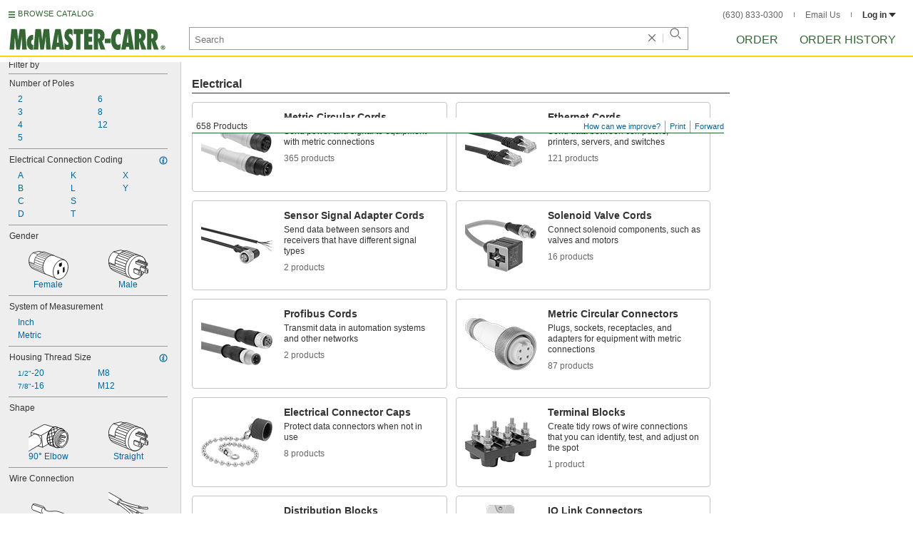

--- FILE ---
content_type: image/svg+xml
request_url: https://www.mcmaster.com/prerenderstable/mvPRE/Contents/BOSS1/1744261200000/bf9b0c4f-84cd-4212-ad44-d686e6611057/9312330758057.svg
body_size: 1352
content:
<?xml version="1.0" encoding="iso-8859-1"?>
<!-- Generator: Adobe Illustrator 28.1.0, SVG Export Plug-In . SVG Version: 6.00 Build 0)  -->
<svg version="1.1" id="image_1_" xmlns="http://www.w3.org/2000/svg" xmlns:xlink="http://www.w3.org/1999/xlink" x="0px" y="0px"
	 width="56.8006px" height="42.0864px" viewBox="0 0 56.8006 42.0864" enable-background="new 0 0 56.8006 42.0864"
	 xml:space="preserve">
<path fill="#FFFFFF" stroke="#000000" stroke-width="0.8" stroke-miterlimit="10" d="M22.2907,1.7968l-4.7028-1.3829L7.2122,2.9054
	c0,0-7.3347,5.2526-6.7825,14.1097c0,0-0.1333,9.267,6.3684,12.4512l22.3718,9.6254L42.2561,7.4522L25.6082,1.2445L22.2907,1.7968z"
	/>
<path fill="#FFFFFF" stroke="#000000" stroke-width="0.8" stroke-miterlimit="10" d="M29.8228,39.3638
	C23.88,37.1449,22.1158,27.87,25.5941,19.208c3.5248-8.7817,11.2412-13.9514,17.2364-11.547l4.145,1.6302
	c5.9952,2.4087,7.9967,11.4783,4.4771,20.2572c-3.5248,8.7841-11.2455,13.9557-17.2364,11.5469l-4.2303-1.6892L29.8228,39.3638z"/>
<path fill="none" stroke="#000000" stroke-width="0.8" stroke-miterlimit="10" d="M21.6739,1.875
	c0,0-13.4817,5.0405-12.3085,19.5645l-8.5678-3.269"/>
<line fill="none" stroke="#000000" stroke-width="0.8" stroke-miterlimit="10" x1="15.3239" y1="5.7353" x2="7.2763" y2="2.9215"/>
<line fill="none" stroke="#000000" stroke-width="0.8" stroke-miterlimit="10" x1="36.2948" y1="7.5409" x2="21.2727" y2="1.8869"/>
<line fill="none" stroke="#000000" stroke-width="0.8" stroke-miterlimit="10" x1="33.277" y1="8.9412" x2="18.612" y2="3.6607"/>
<line fill="none" stroke="#000000" stroke-width="0.8" stroke-miterlimit="10" x1="31.0288" y1="10.8669" x2="16.1207" y2="5.3958"/>
<line fill="none" stroke="#000000" stroke-width="0.8" stroke-miterlimit="10" x1="28.8669" y1="13.3613" x2="13.8749" y2="7.7885"/>
<line fill="none" stroke="#000000" stroke-width="0.8" stroke-miterlimit="10" x1="26.7605" y1="16.5209" x2="11.4606" y2="10.7364"/>
<line fill="none" stroke="#000000" stroke-width="0.8" stroke-miterlimit="10" x1="25.153" y1="20.4012" x2="9.9037" y2="14.6644"/>
<line fill="none" stroke="#000000" stroke-width="0.8" stroke-miterlimit="10" x1="24.0998" y1="24.3369" x2="9.3433" y2="18.741"/>
<line fill="none" stroke="#000000" stroke-width="0.8" stroke-miterlimit="10" x1="23.9335" y1="28.0508" x2="0.5928" y2="19.49"/>
<line fill="none" stroke="#000000" stroke-width="0.8" stroke-miterlimit="10" x1="23.8951" y1="31.2516" x2="1.3726" y2="22.4522"/>
<line fill="none" stroke="#000000" stroke-width="0.8" stroke-miterlimit="10" x1="25.2084" y1="34.7581" x2="2.623" y2="25.8216"/>
<path fill="none" stroke="#000000" stroke-width="0.8" d="M47.1005,9.3463c5.9254,2.3801,7.9058,11.3447,4.4228,20.0246"/>
<path fill="#FFFFFF" stroke="#000000" stroke-width="0.8" stroke-miterlimit="10" d="M46.9951,9.3052
	c0.0351,0.014,0.0703,0.0275,0.1054,0.041c5.9254,2.3801,7.9058,11.3447,4.4228,20.0246
	c-3.4835,8.6819-11.1126,13.7949-17.0384,11.4148c-5.9258-2.3781-7.9062-11.3446-4.4228-20.0265
	C33.526,12.128,41.0849,7.0286,46.9951,9.3052"/>
<path fill="#FFFFFF" stroke="#000000" stroke-width="0.8" stroke-miterlimit="10" d="M47.1512,23.6323L45.34,24.1488v5.6919
	l8.9901,3.5573c0,0,1.7465,0.39,2.0699-1.4874l-0.0643-3.8807c0,0-0.0643-0.7118-1.1637-1.3589L47.1512,23.6323z"/>
<path fill="none" stroke="#000000" stroke-width="0.8" stroke-miterlimit="10" d="M45.4554,24.3984l8.8104,3.113
	c0,0,1.0351,0.8419,1.0351,2.717c0,0,0.0643,2.394-0.388,2.8459"/>
<path fill="none" stroke="#000000" stroke-width="0.8" stroke-miterlimit="10" d="M53.3593,29.55
	c0,0.8755-0.3896,1.5848-0.873,1.5848c-0.4815,0-0.8735-0.7093-0.8735-1.5848c0-0.875,0.392-1.5844,0.8735-1.5844
	C52.9696,27.9656,53.3593,28.675,53.3593,29.55z"/>
<path fill="#FFFFFF" stroke="#000000" stroke-width="0.8" stroke-miterlimit="10" d="M39.0677,16.3871l-0.0663,3.0407
	c0,0,12.8707,4.723,13.0656,4.5924c0.1928-0.1305,3.4287-1.5537,3.4287-1.5537v-3.5573l-12.2899-4.721l-1.3589,0.5828v1.3565
	L39.0677,16.3871z"/>
<polyline fill="none" stroke="#000000" stroke-width="0.8" stroke-miterlimit="10" points="41.5237,16.1939 53.2307,20.0107 
	53.2307,22.3381 54.4607,21.8195 54.4607,19.4921 42.2993,15.0945 "/>
<path fill="#FFFFFF" stroke="#000000" stroke-width="0.8" stroke-miterlimit="10" d="M38.0949,26.4782l-1.8108,0.5166v5.6919
	l8.9917,3.5593c0,0,1.7465,0.3876,2.0703-1.4894l-0.0643-3.8807c0,0-0.0643-0.7118-1.1657-1.3569L38.0949,26.4782z"/>
<path fill="none" stroke="#000000" stroke-width="0.8" stroke-miterlimit="10" d="M36.5356,27.2052l8.6759,3.1541
	c0,0,1.0331,0.8399,1.0331,2.715c0,0,0.0663,2.3936-0.388,2.8479"/>
<path fill="none" stroke="#000000" stroke-width="0.8" stroke-miterlimit="10" d="M44.3053,32.396
	c0,0.8755-0.392,1.5848-0.8735,1.5848c-0.4814,0-0.8731-0.7094-0.8731-1.5848c0-0.8751,0.3916-1.5848,0.8731-1.5848
	S44.3053,31.521,44.3053,32.396z"/>
<polyline fill="none" stroke="#000000" stroke-width="0.8" stroke-miterlimit="10" points="39.0658,16.7748 51.8742,20.9149 
	51.8742,23.956 "/>
</svg>


--- FILE ---
content_type: image/svg+xml
request_url: https://www.mcmaster.com/prerenderstable/mvPRE/Contents/BOSS1/1744261200000/83640ba9-48d6-4495-9b86-1abb61e3d43c/565375422412.svg
body_size: 248
content:
<?xml version="1.0" encoding="iso-8859-1"?>
<!-- Generator: Adobe Illustrator 27.2.0, SVG Export Plug-In . SVG Version: 6.00 Build 0)  -->
<svg version="1.1" id="Layer_1" xmlns="http://www.w3.org/2000/svg" xmlns:xlink="http://www.w3.org/1999/xlink" x="0px" y="0px"
	 width="10px" height="10px" viewBox="0 0 10 10" enable-background="new 0 0 10 10" xml:space="preserve">
<g>
	<path fill="#FFFF00" d="M5,9.8754C2.312,9.8754,0.125,7.6879,0.125,5S2.312,0.125,5,0.125c2.6885,0,4.875,2.187,4.875,4.875
		S7.6885,9.8754,5,9.8754z"/>
	<path d="M5,0.25c2.6192,0,4.75,2.1308,4.75,4.75S7.6192,9.75,5,9.75S0.25,7.6192,0.25,5S2.3808,0.25,5,0.25 M5,0
		C2.2386,0,0,2.2386,0,5s2.2386,5,5,5s5-2.2386,5-5S7.7614,0,5,0L5,0z"/>
</g>
</svg>


--- FILE ---
content_type: image/svg+xml
request_url: https://www.mcmaster.com/prerenderstable/mvPRE/Contents/BOSS1/1744261200000/7af3a066-c341-4dc0-874d-df1bc0963360/4715959594079.svg
body_size: 344
content:
<?xml version="1.0" encoding="iso-8859-1"?>
<!-- Generator: Adobe Illustrator 28.1.0, SVG Export Plug-In . SVG Version: 6.00 Build 0)  -->
<svg version="1.1" id="image_1_" xmlns="http://www.w3.org/2000/svg" xmlns:xlink="http://www.w3.org/1999/xlink" x="0px" y="0px"
	 width="57.1858px" height="15.5367px" viewBox="0 0 57.1858 15.5367" enable-background="new 0 0 57.1858 15.5367"
	 xml:space="preserve">
<path fill="#FFFFFF" stroke="#000000" stroke-width="0.8" d="M0,15.1367h24.4885l-0.0169-2.0329c-0.4744,0,31.9511,0,31.9511,0
	s0.4744-0.0678,0.3388-0.8809c-0.1355-0.8132-0.1355-8.0958,0-8.9089c0.1355-0.8132-0.3388-0.8809-0.3388-0.8809
	s-32.3854,0-31.9111,0L24.4885,0.4H0"/>
<path fill="none" stroke="#000000" stroke-width="0.8" d="M24.5264,2.3962c0,10.4898-0.0549,9.8781-0.0549,10.7076"/>
<line fill="none" stroke="#000000" stroke-width="0.8" x1="24.5859" y1="5.3955" x2="56.7519" y2="4.7691"/>
<line fill="none" stroke="#000000" stroke-width="0.8" x1="24.5859" y1="9.9531" x2="56.7519" y2="10.5795"/>
<line fill="none" stroke="#000000" stroke-width="0.8" x1="24.9459" y1="7.7355" x2="56.3919" y2="7.7355"/>
</svg>


--- FILE ---
content_type: image/svg+xml
request_url: https://www.mcmaster.com/prerenderstable/mvPRE/Contents/BOSS1/1744261200000/563bfc19-e0fd-406f-9281-b11854bf6a06/5891770469524.svg
body_size: 370
content:
<?xml version="1.0" encoding="iso-8859-1"?>
<!-- Generator: Adobe Illustrator 28.1.0, SVG Export Plug-In . SVG Version: 6.00 Build 0)  -->
<svg version="1.1" id="image_1_" xmlns="http://www.w3.org/2000/svg" xmlns:xlink="http://www.w3.org/1999/xlink" x="0px" y="0px"
	 width="57.1858px" height="15.5367px" viewBox="0 0 57.1858 15.5367" enable-background="new 0 0 57.1858 15.5367"
	 xml:space="preserve">
<path fill="#FFFFFF" stroke="#000000" stroke-width="0.8" d="M0,15.1367h24.4885l-0.0169-2.0329c-0.4744,0,31.9511,0,31.9511,0
	s0.4744-0.0678,0.3388-0.8809c-0.1355-0.8132-0.1355-8.0958,0-8.9089c0.1355-0.8132-0.3388-0.8809-0.3388-0.8809
	s-32.3854,0-31.9111,0L24.4885,0.4H0"/>
<path fill="none" stroke="#000000" stroke-width="0.8" d="M24.5264,2.3962c0,10.4898-0.0549,9.8781-0.0549,10.7076"/>
<line fill="none" stroke="#000000" stroke-width="0.8" x1="24.5859" y1="5.3955" x2="56.7519" y2="4.7691"/>
<line fill="none" stroke="#000000" stroke-width="0.8" x1="24.5859" y1="9.9531" x2="56.7519" y2="10.5795"/>
<line fill="none" stroke="#000000" stroke-width="0.8" x1="24.9459" y1="7.7355" x2="56.3919" y2="7.7355"/>
<rect x="24.6409" y="1.4455" width="18.9" height="12.5"/>
</svg>


--- FILE ---
content_type: image/svg+xml
request_url: https://www.mcmaster.com/prerenderstable/mvPRE/Contents/BOSS1/1744261200000/b5032963-11b4-425e-9d8e-fa831dca74c1/6781913498518.svg
body_size: 329
content:
<?xml version="1.0" encoding="iso-8859-1"?>
<!-- Generator: Adobe Illustrator 27.2.0, SVG Export Plug-In . SVG Version: 6.00 Build 0)  -->
<svg version="1.1" id="Layer_1" xmlns="http://www.w3.org/2000/svg" xmlns:xlink="http://www.w3.org/1999/xlink" x="0px" y="0px"
	 width="10px" height="10px" viewBox="0 0 10 10" enable-background="new 0 0 10 10" xml:space="preserve">
<path fill="#00A651" d="M0.25,5c0,2.6191,2.1309,4.75,4.75,4.75v-9.5C2.3809,0.25,0.25,2.3808,0.25,5z"/>
<path fill="#FFFF00" d="M9.75,5c0-2.6192-2.1309-4.75-4.75-4.75v9.5C7.6191,9.75,9.75,7.6191,9.75,5z"/>
<path d="M5,0v0.125c2.6885,0,4.875,2.187,4.875,4.875c0,2.6885-2.1865,4.875-4.875,4.875V10c2.7614,0,5-2.2386,5-5S7.7614,0,5,0z"/>
<path d="M0.125,5c0-2.688,2.187-4.875,4.875-4.875V0C2.2386,0,0,2.2386,0,5s2.2386,5,5,5V9.875C2.312,9.875,0.125,7.6885,0.125,5z"
	/>
<path d="M9.75,5c0,2.6191-2.1309,4.75-4.75,4.75v0.125c2.6885,0,4.875-2.1865,4.875-4.875c0-2.688-2.1865-4.875-4.875-4.875V0.25
	C7.6191,0.25,9.75,2.3808,9.75,5z"/>
<path d="M0.125,5c0,2.6885,2.187,4.875,4.875,4.875V9.75C2.3809,9.75,0.25,7.6191,0.25,5c0-2.6192,2.1309-4.75,4.75-4.75V0.125
	C2.312,0.125,0.125,2.312,0.125,5z"/>
</svg>


--- FILE ---
content_type: image/svg+xml
request_url: https://www.mcmaster.com/prerenderstable/mvPRE/Contents/BOSS1/1744261200000/302330a1-e676-415e-ace5-c3ff755da6f7/8051305185677.svg
body_size: 636
content:
<?xml version="1.0" encoding="iso-8859-1"?>
<!-- Generator: Adobe Illustrator 28.1.0, SVG Export Plug-In . SVG Version: 6.00 Build 0)  -->
<svg version="1.1" id="Layer_2" xmlns="http://www.w3.org/2000/svg" xmlns:xlink="http://www.w3.org/1999/xlink" x="0px" y="0px"
	 width="48.5428px" height="28.5664px" viewBox="0 0 48.5428 28.5664" enable-background="new 0 0 48.5428 28.5664"
	 xml:space="preserve">
<path fill="#FFFFFF" stroke="#000000" stroke-width="0.8" stroke-linecap="round" stroke-linejoin="round" d="M2.582,0.93
	C1.1252,1.8852,0.2776,3.9788,0.4144,6.354c0,0,0.1344,2.6484,1.9648,2.9844l11.7968,4.5428c0,0,1.5508,1.668,3.0352,3.7932
	c1.3808,1.984,2.1424,4.156,2.9276,4.6716c1.6288,1.0624,15.0488,5.8204,15.0488,5.8204l3.0528-2.2892v-1.492L26.172,19.44
	c0,0-2.168-0.8828-0.2716-2.922c1.8968-2.0312,5.0644-1.9452,7.0528-1.5548c1.9864,0.3868,12.5372,3.594,12.5372,3.594
	l2.6524-2.0704l-0.0156-1.4376c0,0-9.2796-3.6796-12.8732-4.086c-1.7696-0.2032-4.4396,0.172-6.912,0.2736
	c-2.5568,0.0976-3.2148,0.1876-4.8828-0.344c-1.666-0.5312-2.9804-1.0156-3.4572-1.8904c-0.4724-0.8908-1.1152-3.8712-3.254-4.6796
	C15.5412,3.8596,5.0216,0.594,5.0216,0.594S4.0352-0.0172,2.582,0.93z"/>
<line fill="none" stroke="#000000" stroke-width="0.8" stroke-linecap="round" stroke-linejoin="round" x1="1.9552" y1="1.4984" x2="16.2776" y2="6.4104"/>
<path fill="none" stroke="#000000" stroke-width="0.8" stroke-linecap="round" stroke-linejoin="round" d="M19.332,9.6584
	c0,0-0.496-1.6364-1.078-2.9176C17.3204,4.7016,15.8672,6.76,15.8672,6.76s-1.074,1.1564-1.3728,2.7696
	c-0.2968,1.6056,0.6796,3.5196,0.6796,3.5196s1.6776,2.1092,3.4396,4.5392c0.6384,0.8828,0.9412,1.5388,1.1892,2.0584"/>
</svg>


--- FILE ---
content_type: image/svg+xml
request_url: https://www.mcmaster.com/prerenderstable/mvPRE/Contents/BOSS1/1744261200000/13ba858c-e318-400f-8005-d74593abe985/3132739994250.svg
body_size: 1220
content:
<?xml version="1.0" encoding="iso-8859-1"?>
<!-- Generator: Adobe Illustrator 28.1.0, SVG Export Plug-In . SVG Version: 6.00 Build 0)  -->
<svg version="1.1" id="image" xmlns="http://www.w3.org/2000/svg" xmlns:xlink="http://www.w3.org/1999/xlink" x="0px" y="0px"
	 width="55.9633px" height="42.8651px" viewBox="0 0 55.9633 42.8651" enable-background="new 0 0 55.9633 42.8651"
	 xml:space="preserve">
<path fill="#FFFFFF" stroke="#000000" stroke-width="0.8" stroke-linecap="round" stroke-linejoin="round" stroke-miterlimit="10" d="
	M35.1259,40.6818c-0.0644-0.0485-3.8216-1.7578-7.5864-4.064c-3.0134-1.846-4.67-3.4881-5.2112-4.07
	c-0.1546-0.1662-0.3106-0.2928-0.5033-0.4128l-7.2185-4.4947c-0.1618-0.1007-0.3117-0.2192-0.4471-0.3533l-4.4175-4.3742
	c-0.1189-0.1177-0.2491-0.2235-0.3887-0.3158l-6.4435-4.2596c-2.3383-1.5884-3.8354-6.6987-0.8299-11.8467
	c3.303-5.6577,9.1645-7.7447,14.7044-4.6756c0.4328,0.2398,0.8435,0.5044,1.2314,0.7911l2.0992,1.0563l5.5519,0.8964
	c0.2434,0.0393,0.4799,0.1136,0.702,0.2207l6.7918,3.2738c0,0,3.3203,0,3.7909,0.1882s13.5829,7.7227,13.5829,7.7227"/>
<ellipse transform="matrix(0.5 -0.866 0.866 0.5 -3.1408 51.7461)" fill="#FFFFFF" stroke="#000000" stroke-width="0.7986" stroke-linecap="round" stroke-linejoin="round" stroke-miterlimit="10" cx="43.243" cy="28.5931" rx="14.5823" ry="11.4673"/>
<path fill="none" stroke="#000000" stroke-width="0.8149" stroke-linecap="round" stroke-linejoin="round" stroke-miterlimit="10" d="
	M27.1758,36.1851c-3.1735-3.9401-3.3529-10.6438-0.043-16.6186c3.4266-6.1852,9.4987-9.6143,14.6398-8.6984"/>
<path fill="#FFFFFF" stroke="#000000" stroke-width="0.8072" stroke-linecap="round" stroke-linejoin="round" stroke-miterlimit="10" d="
	M8.7614,22.1736c-2.1189-3.5174-2.3015-8.1668-0.086-12.166c2.4096-4.3495,6.9757-6.7019,11.4393-6.3451"/>
<path fill="none" stroke="#000000" stroke-width="0.8" stroke-linecap="round" stroke-linejoin="round" stroke-miterlimit="10" d="
	M19.4795,30.6695c-2.5894-4.2985-2.8126-9.9802-0.1051-14.8675c2.9447-5.3154,8.5247-8.1901,13.9794-7.7541"/>
<ellipse transform="matrix(0.5 -0.866 0.866 0.5 -3.1408 51.7461)" fill="#FFFFFF" stroke="#000000" stroke-width="0.8" stroke-linejoin="round" stroke-miterlimit="10" cx="43.243" cy="28.5931" rx="5.9189" ry="4.6545"/>
<ellipse transform="matrix(0.5 -0.866 0.866 0.5 -3.1408 51.7461)" fill="none" stroke="#000000" stroke-width="0.8" stroke-linecap="round" stroke-linejoin="round" stroke-miterlimit="10" cx="43.243" cy="28.5931" rx="10.1546" ry="7.9854"/>
<path fill="none" stroke="#000000" stroke-width="0.8" stroke-linecap="round" stroke-linejoin="round" stroke-miterlimit="10" d="
	M45.6454,19.0231c0.4156,0.1358,0.4576,0.1068,0.8455,0.3308c3.8194,2.2051,4.6424,7.93,1.8383,12.7869
	c-2.3626,4.0921-6.2476,6.181-9.7909,5.4443"/>
<path fill="none" stroke="#000000" stroke-width="0.8" stroke-linecap="round" stroke-linejoin="round" stroke-miterlimit="10" d="
	M45.2066,33.2058c-1.7698,2.2078-4.9364,3.9757-7.2718,4.0398"/>
<path fill="none" stroke="#000000" stroke-width="0.8" stroke-linecap="round" stroke-linejoin="round" stroke-miterlimit="10" d="
	M44.6046,19.0231c1.9443,1.2294,3.0251,3.8128,3.2184,6.3009"/>
<path fill="#FFFFFF" stroke="#000000" stroke-width="0.8" stroke-linecap="round" stroke-linejoin="round" stroke-miterlimit="10" d="
	M43.4367,19.3371c1.2002,0.9802,1.8221,2.0614,2.2086,3.6565"/>
<path fill="#FFFFFF" stroke="#000000" stroke-width="0.8" stroke-linecap="round" stroke-linejoin="round" stroke-miterlimit="10" d="
	M41.8716,34.2093c-1.4412,1.3237-2.8714,2.0716-4.5459,2.4085"/>
<line fill="#FFFFFF" stroke="#000000" stroke-width="0.8" stroke-linecap="round" stroke-linejoin="round" stroke-miterlimit="10" x1="45.6454" y1="22.9936" x2="40.5766" y2="20.2267"/>
<line fill="#FFFFFF" stroke="#000000" stroke-width="0.8" stroke-linecap="round" stroke-linejoin="round" stroke-miterlimit="10" x1="40.2836" y1="33.719" x2="34.671" y2="30.9281"/>
<path fill="#FFFFFF" stroke="#000000" stroke-width="0.8" stroke-linecap="round" stroke-linejoin="round" stroke-miterlimit="10" d="
	M44.0909,29.6499l1.6545,1.6859l0.9882-1.3176c0,0-0.6539-0.6677-1.3913-1.3034c-0.3509-0.3025-0.3509-0.7865-0.2178-1.2826
	c0.1331-0.4961,0.6209-2.8493,0.6209-2.8493l-1.2408-0.2353c0,0-0.2387,0.9765-0.6387,2.4647
	c-0.2361,0.8785-1.3146,1.2882-1.3146,1.2882l-2.2677,0.7059v1.5529l2.5594-0.8206C43.2006,29.4286,43.8564,29.411,44.0909,29.6499z
	"/>
</svg>


--- FILE ---
content_type: image/svg+xml
request_url: https://www.mcmaster.com/prerenderstable/mvPRE/Contents/BOSS1/1744261200000/5b23a119-1795-40d5-9a28-1893e38493e9/9957568731451.svg
body_size: 1297
content:
<?xml version="1.0" encoding="iso-8859-1"?>
<!-- Generator: Adobe Illustrator 28.1.0, SVG Export Plug-In . SVG Version: 6.00 Build 0)  -->
<svg version="1.1" id="image_1_" xmlns="http://www.w3.org/2000/svg" xmlns:xlink="http://www.w3.org/1999/xlink" x="0px" y="0px"
	 width="52.5764px" height="47.8863px" viewBox="0 0 52.5764 47.8863" enable-background="new 0 0 52.5764 47.8863"
	 xml:space="preserve">
<polyline fill="#FFFFFF" stroke="#000000" stroke-width="0.8" stroke-miterlimit="10" points="0.124,0.3803 23.5689,8.0216 
	13.7567,38.5 0.3845,34.1584 "/>
<g>
	<path fill="#FFFFFF" stroke="#000000" stroke-width="0.8" stroke-miterlimit="10" d="M15.761,42.1985l12.2683,4.6007
		c0.0849,0.0318,0.1707,0.0618,0.2573,0.0901c5.8158,1.9003,13.2347-4.8354,16.5707-15.0447
		c3.3156-10.147,1.3499-19.9062-4.3841-21.8907L27.761,5.7818c0,0-10.2915-0.6255-15.3333,14.5
		C7.1777,36.0318,15.761,42.1985,15.761,42.1985z"/>
	
		<ellipse transform="matrix(0.3106 -0.9505 0.9505 0.3106 -3.3366 52.2103)" fill="none" stroke="#000000" stroke-width="0.8" stroke-miterlimit="9.9996" cx="34.3258" cy="28.4054" rx="19.4466" ry="11.0779"/>
	<path fill="none" stroke="#000000" stroke-width="0.8" stroke-miterlimit="10" d="M17.1958,42.9025
		c-5.9819-2.555-8.3002-12.134-5.1581-21.9326c3.091-9.639,10.357-16.0323,16.6397-14.905"/>
	
		<line fill="none" stroke="#000000" stroke-width="0.8" stroke-miterlimit="10" x1="32.6378" y1="7.3729" x2="14.7629" y2="14.8461"/>
	
		<line fill="none" stroke="#000000" stroke-width="0.8" stroke-miterlimit="10" x1="23.6975" y1="6.9052" x2="25.2411" y2="21.2542"/>
	
		<line fill="none" stroke="#000000" stroke-width="0.8" stroke-miterlimit="10" x1="29.9277" y1="6.7818" x2="30.6437" y2="13.8654"/>
	
		<line fill="none" stroke="#000000" stroke-width="0.8" stroke-miterlimit="10" x1="18.5375" y1="9.7921" x2="22.7298" y2="44.5488"/>
	
		<line fill="none" stroke="#000000" stroke-width="0.8" stroke-miterlimit="10" x1="13.7725" y1="16.6657" x2="17.1777" y2="42.7818"/>
	
		<line fill="none" stroke="#000000" stroke-width="0.8" stroke-miterlimit="10" x1="29.3977" y1="14.5863" x2="12.165" y2="21.6872"/>
	
		<line fill="none" stroke="#000000" stroke-width="0.8" stroke-miterlimit="10" x1="25.0173" y1="22.6139" x2="10.2599" y2="28.7882"/>
	
		<line fill="none" stroke="#000000" stroke-width="0.8" stroke-miterlimit="10" x1="22.939" y1="29.7148" x2="10.7794" y2="33.8974"/>
	
		<line fill="none" stroke="#000000" stroke-width="0.8" stroke-miterlimit="10" x1="22.3834" y1="35.8025" x2="12.511" y2="38.6151"/>
	
		<line fill="none" stroke="#000000" stroke-width="0.8" stroke-miterlimit="10" x1="22.3834" y1="41.6045" x2="16.4277" y2="42.6985"/>
	<g>
		
			<ellipse transform="matrix(0.2882 -0.9576 0.9576 0.2882 -2.7525 53.4624)" fill="#FFFFFF" stroke="#000000" stroke-width="0.8" stroke-miterlimit="10.0003" cx="34.5844" cy="28.5826" rx="19.4315" ry="11.4864"/>
		<path fill="#FFFFFF" stroke="#000000" stroke-width="0.8" stroke-miterlimit="10" d="M32.5917,45.8341
			c-6.0657-2.0293-8.6932-10.9982-5.8686-20.0327c2.8087-8.9838,9.9507-14.6495,15.9949-12.7176l3.883,1.7246
			c5.1648,1.9009,7.0594,10.5358,4.3292,19.2687c-2.7357,8.7501-9.1723,14.4489-14.4408,12.8293L32.5917,45.8341z"/>
		<path fill="none" stroke="#000000" stroke-width="0.8" stroke-miterlimit="10" d="M35.868,46.6784
			c-4.9402-2.1152-6.7894-10.4548-4.1127-19.0163c2.7232-8.7103,9.1137-14.3968,14.3687-12.851"/>
		
			<ellipse transform="matrix(0.2905 -0.9569 0.9569 0.2905 0.272 61.6769)" fill="none" stroke="#000000" stroke-width="0.8" stroke-miterlimit="10.0002" cx="41.7263" cy="30.6551" rx="14.5769" ry="7.8953"/>
		<path fill="none" stroke="#000000" stroke-width="0.8" stroke-miterlimit="10" d="M33.5838,46.1059
			c-5.1482-1.9194-7.0772-10.5397-4.3008-19.4201c2.7235-8.7113,8.9758-14.4771,14.1779-13.2184"/>
		<path fill="none" stroke="#000000" stroke-width="0.8" stroke-miterlimit="10" d="M36.7675,22.5227l8.6735,1.988
			c0,0,1.2896,0.1569,1.4667,1.8572c0,0-0.3034,1.5695-2.2253,1.2556c0,0-9.4574-2.3281-9.4068-2.2496"/>
		<path fill="none" stroke="#000000" stroke-width="0.8" stroke-miterlimit="10" d="M36.7675,22.5227l8.6735,1.988
			c0,0,1.2896,0.1569,1.4667,1.8572c0,0-0.3034,1.5695-2.2253,1.2556c0,0-9.4574-2.3281-9.4068-2.2496"/>
		<path fill="none" stroke="#000000" stroke-width="0.8" stroke-miterlimit="10" d="M36.6387,30.3856l6.5517,1.5017
			c0,0,1.2896,0.1569,1.4667,1.8572c0,0-0.3034,1.5695-2.2253,1.2556c0,0-9.2045-2.2234-9.1539-2.145"/>
		<path fill="none" stroke="#000000" stroke-width="0.8" stroke-miterlimit="10" d="M33.0003,34.3985l4.2224,0.9678
			c0,0,1.2896,0.1569,1.4667,1.8572c0,0-0.3034,1.5695-2.2253,1.2556c0,0-1.4314-0.3846-3.2873-0.8371"/>
		<path fill="none" stroke="#000000" stroke-width="0.8" stroke-miterlimit="10" d="M34.5887,26.9902l1.85,0.424
			c0,0,1.2896,0.1569,1.4667,1.8572c0,0-0.3034,1.5695-2.2253,1.2556c0,0-0.8487-0.2089-2.0362-0.4995"/>
	</g>
</g>
</svg>


--- FILE ---
content_type: image/svg+xml
request_url: https://www.mcmaster.com/prerenderstable/mvPRE/Contents/BOSS1/1744261200000/a0421540-8093-4293-b21c-9934a8bf34a7/8552389683606.svg
body_size: 328
content:
<?xml version="1.0" encoding="iso-8859-1"?>
<!-- Generator: Adobe Illustrator 27.2.0, SVG Export Plug-In . SVG Version: 6.00 Build 0)  -->
<svg version="1.1" id="Layer_1" xmlns="http://www.w3.org/2000/svg" xmlns:xlink="http://www.w3.org/1999/xlink" x="0px" y="0px"
	 width="10px" height="10px" viewBox="0 0 10 10" enable-background="new 0 0 10 10" xml:space="preserve">
<path fill="#FFFFFF" d="M0.25,5c0,2.6191,2.1309,4.75,4.75,4.75v-9.5C2.3809,0.25,0.25,2.3808,0.25,5z"/>
<path fill="#804000" d="M9.75,5c0-2.6192-2.1309-4.75-4.75-4.75v9.5C7.6191,9.75,9.75,7.6191,9.75,5z"/>
<path d="M5,0v0.125c2.6885,0,4.875,2.187,4.875,4.875c0,2.6885-2.1865,4.875-4.875,4.875V10c2.7614,0,5-2.2386,5-5S7.7614,0,5,0z"/>
<path d="M0.125,5c0-2.688,2.187-4.875,4.875-4.875V0C2.2386,0,0,2.2386,0,5s2.2386,5,5,5V9.875C2.312,9.875,0.125,7.6885,0.125,5z"
	/>
<path d="M9.75,5c0,2.6191-2.1309,4.75-4.75,4.75v0.125c2.6885,0,4.875-2.1865,4.875-4.875c0-2.688-2.1865-4.875-4.875-4.875V0.25
	C7.6191,0.25,9.75,2.3808,9.75,5z"/>
<path d="M0.125,5c0,2.6885,2.187,4.875,4.875,4.875V9.75C2.3809,9.75,0.25,7.6191,0.25,5c0-2.6192,2.1309-4.75,4.75-4.75V0.125
	C2.312,0.125,0.125,2.312,0.125,5z"/>
</svg>


--- FILE ---
content_type: image/svg+xml
request_url: https://www.mcmaster.com/prerenderstable/mvPRE/Contents/BOSS1/1744261200000/748cff2e-47bf-4f9d-8b12-a1fbacfccd16/Gray-Pink.svg
body_size: 329
content:
<?xml version="1.0" encoding="iso-8859-1"?>
<!-- Generator: Adobe Illustrator 27.9.1, SVG Export Plug-In . SVG Version: 6.00 Build 0)  -->
<svg version="1.1" id="Layer_1" xmlns="http://www.w3.org/2000/svg" xmlns:xlink="http://www.w3.org/1999/xlink" x="0px" y="0px"
	 width="10px" height="10px" viewBox="0 0 10 10" enable-background="new 0 0 10 10" xml:space="preserve">
<path fill="#999999" d="M0.25,5c0,2.6191,2.1309,4.75,4.75,4.75v-9.5C2.3809,0.25,0.25,2.3808,0.25,5z"/>
<path fill="#F9C3D2" d="M9.75,5c0-2.6192-2.1309-4.75-4.75-4.75v9.5C7.6191,9.75,9.75,7.6191,9.75,5z"/>
<path d="M5,0v0.125c2.6885,0,4.875,2.187,4.875,4.875c0,2.6885-2.1865,4.875-4.875,4.875V10c2.7614,0,5-2.2386,5-5S7.7614,0,5,0z"/>
<path d="M0.125,5c0-2.688,2.187-4.875,4.875-4.875V0C2.2386,0,0,2.2386,0,5s2.2386,5,5,5V9.875C2.312,9.875,0.125,7.6885,0.125,5z"
	/>
<path d="M9.75,5c0,2.6191-2.1309,4.75-4.75,4.75v0.125c2.6885,0,4.875-2.1865,4.875-4.875c0-2.688-2.1865-4.875-4.875-4.875V0.25
	C7.6191,0.25,9.75,2.3808,9.75,5z"/>
<path d="M0.125,5c0,2.6885,2.187,4.875,4.875,4.875V9.75C2.3809,9.75,0.25,7.6191,0.25,5c0-2.6192,2.1309-4.75,4.75-4.75V0.125
	C2.312,0.125,0.125,2.312,0.125,5z"/>
</svg>


--- FILE ---
content_type: image/svg+xml
request_url: https://www.mcmaster.com/prerenderstable/mvPRE/Contents/BOSS1/1744261200000/bc19b7f0-3796-4006-ac3a-3ccab3327e18/1394789719862.svg
body_size: 1254
content:
<?xml version="1.0" encoding="iso-8859-1"?>
<!-- Generator: Adobe Illustrator 28.1.0, SVG Export Plug-In . SVG Version: 6.00 Build 0)  -->
<svg version="1.1" id="image" xmlns="http://www.w3.org/2000/svg" xmlns:xlink="http://www.w3.org/1999/xlink" x="0px" y="0px"
	 width="55.796px" height="42.106px" viewBox="0 0 55.796 42.106" enable-background="new 0 0 55.796 42.106" xml:space="preserve">
<path fill="#FFFFFF" d="M2.1525,17.5561l8.796,6.0772l2.874,2.6784l1.444,1.6396l10.6841,6.4419l1.1504,1.5828l5.6898,3.5208
	c0,0,5.9905,5.0142,14.4238-0.347c4.9149-1.9105,5.9868-2.4825,7.6898-5.841c1.703-3.3585-0.1421-6.9972-0.1421-6.9972
	s0.2322-5.637-1.4002-8.2758c-1.6324-2.6388-6.6604-5.0155-6.9093-5.1379c-0.249-0.1224-7.4511-3.8341-7.9239-4.1059
	c-0.4728-0.2718-4.2612-0.5932-4.2612-0.5932s-5.785-2.734-8.6859-3.277S20.3294,3.745,20.3294,3.745l-6.8221-3.301
	c0,0-5.871-1.2631-9.6124,3.4066s-3.4942,8.268-3.4942,8.268S0.7423,16.5818,2.1525,17.5561z"/>
<path fill="none" stroke="#000000" stroke-width="0.8" stroke-miterlimit="10" d="M48.1815,13.7405
	C40.9049,10.2221,38.056,8.5203,38.056,8.5203s-1.4393-0.3998-3.1186,0C31.579,6.921,27.8207,4.922,25.5817,4.922
	c-3.0386-0.5597-4.6379-0.8796-4.6379-0.8796L13.5073,0.444c0,0-5.6774-0.6397-9.1958,2.9586s-3.9109,7.8364-3.9109,7.8364
	s0.1526,4.4779,1.7519,6.3171l8.796,6.0772l3.4384,3.1985l0.8796,1.1195l10.875,6.557l0.7996,1.1995l7.0368,4.5579
	c0,0,6.6552,4.0544,13.6419-1.4417"/>
<ellipse transform="matrix(0.2872 -0.9579 0.9579 0.2872 4.8811 66.8731)" fill="none" stroke="#000000" stroke-width="0.8" stroke-miterlimit="10" cx="47.3722" cy="30.157" rx="6.637" ry="5.3975"/>
<ellipse transform="matrix(0.4759 -0.8795 0.8795 0.4759 -1.8546 58.5266)" fill="none" stroke="#000000" stroke-width="0.8" stroke-miterlimit="10" cx="48.1815" cy="30.8194" rx="8.3966" ry="6.8286"/>
<path fill="none" stroke="#000000" stroke-width="0.8" stroke-miterlimit="10" d="M53.3621,24.1988
	c-1.259-2.0113-3.3116-3.0251-3.3116-3.0251l-6.9747-2.7163c-3.3234-0.5762-6.947,2.3633-8.2961,6.8632
	c-1.2506,4.1713-0.1315,8.2982,2.5016,9.9518l5.3326,3.0742c0,0,2.2331,0.5299,3.9391,0.47"/>
<path fill="none" stroke="#000000" stroke-width="0.8" stroke-miterlimit="10" d="M47.2146,39.1499
	c-4.0416,2.6797-8.9073,3.2252-12.8076,0.9734c-5.9114-3.4129-7.3666-11.9595-3.2502-19.0892s12.2455-10.1428,18.1569-6.7299
	c4.1124,2.3743,6.0682,7.2331,5.4918,12.371"/>
<path fill="none" stroke="#000000" stroke-width="0.8" stroke-miterlimit="10" d="M28.8163,36.9224
	c-5.9114-3.4129-6.2442-11.3385-2.1279-18.4682c3.4119-5.9095,9.5805-8.9909,14.9581-7.9291"/>
<path fill="none" stroke="#000000" stroke-width="0.8" stroke-miterlimit="10" d="M13.8224,26.3118
	c-1.8268-4.0593-1.5407-9.3923,1.1808-14.106c2.2049-3.819,5.5611-6.4569,9.1111-7.5587"/>
<path fill="none" stroke="#000000" stroke-width="0.8" stroke-miterlimit="10" d="M7.3891,20.9761
	c-0.4453-2.9989,0.0136-6.397,1.5023-9.6554c1.9894-4.3541,5.3711-7.4813,8.9769-8.7665"/>
<path fill="none" stroke="#000000" stroke-width="0.8" stroke-miterlimit="10" d="M40.6932,37.2393
	c-1.7436-2.5661-2.1269-7.0753-0.399-10.5656c1.7741-3.5836,5.385-5.9025,8.5605-5.9657"/>
<path fill="none" stroke="#000000" stroke-width="0.8" stroke-miterlimit="10" d="M38.5018,35.976
	c-1.7644-2.4237-2.1522-6.5638-0.376-10.3839c1.6859-3.626,5.0683-5.7812,8.2438-5.8444"/>
<path fill="none" stroke="#000000" stroke-width="0.8" stroke-miterlimit="10" d="M36.3061,34.5961
	c-1.7436-2.5661-1.9355-6.4058-0.2075-9.8962c1.7741-3.5836,5.0683-5.7812,8.2438-5.8443"/>
</svg>


--- FILE ---
content_type: image/svg+xml
request_url: https://www.mcmaster.com/prerenderstable/mvPRE/Contents/BOSS1/1744261200000/94d0f711-157f-4b89-84a3-59266c2e184f/868794479393.svg
body_size: 328
content:
<?xml version="1.0" encoding="iso-8859-1"?>
<!-- Generator: Adobe Illustrator 27.2.0, SVG Export Plug-In . SVG Version: 6.00 Build 0)  -->
<svg version="1.1" id="Layer_1" xmlns="http://www.w3.org/2000/svg" xmlns:xlink="http://www.w3.org/1999/xlink" x="0px" y="0px"
	 width="10px" height="10px" viewBox="0 0 10 10" enable-background="new 0 0 10 10" xml:space="preserve">
<path fill="#FF151F" d="M0.25,5c0,2.6191,2.1309,4.75,4.75,4.75v-9.5C2.3809,0.25,0.25,2.3808,0.25,5z"/>
<path fill="#FFFF01" d="M9.75,5c0-2.6192-2.1309-4.75-4.75-4.75v9.5C7.6191,9.75,9.75,7.6191,9.75,5z"/>
<path d="M5,0v0.125c2.6885,0,4.875,2.187,4.875,4.875c0,2.6885-2.1865,4.875-4.875,4.875V10c2.7614,0,5-2.2386,5-5S7.7614,0,5,0z"/>
<path d="M0.125,5c0-2.688,2.187-4.875,4.875-4.875V0C2.2386,0,0,2.2386,0,5s2.2386,5,5,5V9.875C2.312,9.875,0.125,7.6885,0.125,5z"
	/>
<path d="M9.75,5c0,2.6191-2.1309,4.75-4.75,4.75v0.125c2.6885,0,4.875-2.1865,4.875-4.875c0-2.688-2.1865-4.875-4.875-4.875V0.25
	C7.6191,0.25,9.75,2.3808,9.75,5z"/>
<path d="M0.125,5c0,2.6885,2.187,4.875,4.875,4.875V9.75C2.3809,9.75,0.25,7.6191,0.25,5c0-2.6192,2.1309-4.75,4.75-4.75V0.125
	C2.312,0.125,0.125,2.312,0.125,5z"/>
</svg>


--- FILE ---
content_type: image/svg+xml
request_url: https://www.mcmaster.com/prerenderstable/mvPRE/Contents/BOSS1/1744261200000/c3f868fc-9736-4834-83fa-90f7910163df/8303413495739.svg
body_size: 1603
content:
<?xml version="1.0" encoding="iso-8859-1"?>
<!-- Generator: Adobe Illustrator 28.1.0, SVG Export Plug-In . SVG Version: 6.00 Build 0)  -->
<svg version="1.1" id="image_1_" xmlns="http://www.w3.org/2000/svg" xmlns:xlink="http://www.w3.org/1999/xlink" x="0px" y="0px"
	 width="56.9204px" height="38.6424px" viewBox="0 0 56.9204 38.6424" enable-background="new 0 0 56.9204 38.6424"
	 xml:space="preserve">
<g>
	<path fill="#FFFFFF" d="M37.7146,6.188c0.0834-0.876-0.5389-1.7964-1.383-2.0453L24.0541,0.5224
		C23.21,0.2735,21.8884,0.4165,21.117,0.8401L4.935,9.7276c-0.7713,0.4236-1.3365,1.4872-1.2559,2.3635l1.281,13.9311
		c0.0806,0.8763,0.8245,1.8357,1.6531,2.132L18.455,32.389c0.8286,0.2963,2.123,0.1667,2.8763-0.2881l13.3943-8.0856
		c0.7534-0.4548,1.438-1.5436,1.5215-2.4197L37.7146,6.188z"/>
	<path fill="none" stroke="#000000" stroke-width="0.8" stroke-miterlimit="10" d="M37.7146,6.188
		c0.0834-0.876-0.5389-1.7964-1.383-2.0453L24.0541,0.5224C23.21,0.2735,21.8884,0.4165,21.117,0.8401L4.935,9.7276
		c-0.7713,0.4236-1.3365,1.4872-1.2559,2.3635l1.281,13.9311c0.0806,0.8763,0.8245,1.8357,1.6531,2.132L18.455,32.389
		c0.8286,0.2963,2.123,0.1667,2.8763-0.2881l13.3943-8.0856c0.7534-0.4548,1.438-1.5436,1.5215-2.4197L37.7146,6.188z"/>
</g>
<polyline fill="none" stroke="#000000" stroke-width="0.8" stroke-miterlimit="10" points="3.4082,11.4704 17.7121,15.9942 
	37.1908,4.976 "/>
<path fill="#FFFFFF" stroke="#000000" stroke-width="0.8" stroke-miterlimit="10" d="M0.2047,18.6766l7.0146-4.1778
	c2.7449-1.5848,6.8587,0.4017,9.1884,4.4369s1.9931,8.5911-0.7518,10.1759L0.208,38.2986"/>
<line fill="none" stroke="#000000" stroke-width="0.8" stroke-miterlimit="10" x1="18.4919" y1="15.6795" x2="20.0659" y2="32.9939"/>
<g>
	<path fill="#FFFFFF" stroke="#000000" stroke-width="0.8" stroke-miterlimit="10" d="M30.2281,29.6956l8.8578,3.3218
		c0.0613,0.023,0.1232,0.0447,0.1858,0.0651c4.1991,1.3721,9.5556-3.4912,11.9642-10.8624
		c2.3939-7.3262,0.9747-14.3725-3.1654-15.8054l-9.1783-3.0123c0,0-7.4306-0.4516-11.0709,10.4692
		C24.0308,25.2432,30.2281,29.6956,30.2281,29.6956z"/>
	
		<ellipse transform="matrix(0.3106 -0.9505 0.9505 0.3106 11.3181 55.081)" fill="none" stroke="#000000" stroke-width="0.8" stroke-miterlimit="9.9996" cx="43.6322" cy="19.7377" rx="14.0407" ry="7.9984"/>
	<path fill="none" stroke="#000000" stroke-width="0.8" stroke-miterlimit="10" d="M31.2641,30.204
		c-4.319-1.8447-5.9929-8.7609-3.7242-15.8356C29.7716,7.4089,35.0178,2.7929,39.554,3.6068"/>
	
		<line fill="none" stroke="#000000" stroke-width="0.8" stroke-miterlimit="10" x1="42.4134" y1="4.5512" x2="29.5074" y2="9.9469"/>
	
		<line fill="none" stroke="#000000" stroke-width="0.8" stroke-miterlimit="10" x1="35.9584" y1="4.2135" x2="37.0728" y2="14.5737"/>
	
		<line fill="none" stroke="#000000" stroke-width="0.8" stroke-miterlimit="10" x1="40.4566" y1="4.1244" x2="40.9736" y2="9.2388"/>
	
		<line fill="none" stroke="#000000" stroke-width="0.8" stroke-miterlimit="10" x1="32.2327" y1="6.2979" x2="35.2596" y2="31.3926"/>
	
		<line fill="none" stroke="#000000" stroke-width="0.8" stroke-miterlimit="10" x1="28.7923" y1="11.2607" x2="31.2509" y2="30.1168"/>
	
		<line fill="none" stroke="#000000" stroke-width="0.8" stroke-miterlimit="10" x1="40.074" y1="9.7593" x2="27.6317" y2="14.8863"/>
	
		<line fill="none" stroke="#000000" stroke-width="0.8" stroke-miterlimit="10" x1="36.9113" y1="15.5554" x2="26.2562" y2="20.0132"/>
	
		<line fill="none" stroke="#000000" stroke-width="0.8" stroke-miterlimit="10" x1="35.4107" y1="20.6823" x2="26.6313" y2="23.7021"/>
	
		<line fill="none" stroke="#000000" stroke-width="0.8" stroke-miterlimit="10" x1="35.0095" y1="25.0777" x2="27.8815" y2="27.1084"/>
	
		<line fill="none" stroke="#000000" stroke-width="0.8" stroke-miterlimit="10" x1="35.0095" y1="29.2668" x2="30.7094" y2="30.0566"/>
	<g>
		
			<ellipse transform="matrix(0.2882 -0.9576 0.9576 0.2882 12.1689 56.099)" fill="#FFFFFF" stroke="#000000" stroke-width="0.8" stroke-miterlimit="10.0003" cx="43.8185" cy="19.8643" rx="14.0297" ry="8.2933"/>
		<path fill="#FFFFFF" stroke="#000000" stroke-width="0.8" stroke-miterlimit="10" d="M42.38,32.3206
			c-4.3795-1.4651-6.2766-7.9408-4.2372-14.4639c2.0279-6.4864,7.1846-10.5771,11.5485-9.1823l2.8036,1.2452
			c3.7291,1.3724,5.097,7.607,3.1257,13.9122c-1.9752,6.3177-6.6225,10.4323-10.4265,9.2629L42.38,32.3206z"/>
		<path fill="none" stroke="#000000" stroke-width="0.8" stroke-miterlimit="10" d="M44.7455,32.9302
			c-3.5669-1.5272-4.902-7.5485-2.9694-13.73c1.9662-6.2889,6.5802-10.3947,10.3744-9.2785"/>
		
			<ellipse transform="matrix(0.2905 -0.9569 0.9569 0.2905 14.3086 62.0184)" fill="none" stroke="#000000" stroke-width="0.8" stroke-miterlimit="10.0002" cx="48.9748" cy="21.3605" rx="10.5248" ry="5.7004"/>
		<path fill="none" stroke="#000000" stroke-width="0.8" stroke-miterlimit="10" d="M43.0963,32.5169
			c-3.717-1.3858-5.1098-7.6098-3.1052-14.0215c1.9664-6.2897,6.4807-10.4526,10.2366-9.5439"/>
		<path fill="none" stroke="#000000" stroke-width="0.8" stroke-miterlimit="10" d="M45.395,15.4895l6.2624,1.4354
			c0,0,0.9311,0.1133,1.0589,1.3409c0,0-0.2191,1.1332-1.6067,0.9065c0,0-6.8283-1.6809-6.7918-1.6242"/>
		<path fill="none" stroke="#000000" stroke-width="0.8" stroke-miterlimit="10" d="M45.395,15.4895l6.2624,1.4354
			c0,0,0.9311,0.1133,1.0589,1.3409c0,0-0.2191,1.1332-1.6067,0.9065c0,0-6.8283-1.6809-6.7918-1.6242"/>
		<path fill="none" stroke="#000000" stroke-width="0.8" stroke-miterlimit="10" d="M45.3021,21.1666l4.7304,1.0842
			c0,0,0.9311,0.1133,1.0589,1.3409c0,0-0.2191,1.1332-1.6067,0.9065c0,0-6.6458-1.6053-6.6092-1.5487"/>
		<path fill="none" stroke="#000000" stroke-width="0.8" stroke-miterlimit="10" d="M42.675,24.064l3.0486,0.6988
			c0,0,0.9311,0.1133,1.0589,1.3409c0,0-0.2191,1.1332-1.6067,0.9065c0,0-1.0335-0.2777-2.3735-0.6044"/>
		<path fill="none" stroke="#000000" stroke-width="0.8" stroke-miterlimit="10" d="M43.8219,18.7151l1.3358,0.3062
			c0,0,0.9311,0.1133,1.0589,1.3409c0,0-0.2191,1.1332-1.6067,0.9065c0,0-0.6128-0.1508-1.4702-0.3606"/>
	</g>
</g>
</svg>


--- FILE ---
content_type: image/svg+xml
request_url: https://www.mcmaster.com/prerenderstable/mvPRE/Contents/BOSS1/1744261200000/48f6e2a6-b898-4048-9f6a-e4b672dc4faa/7353127859840.svg
body_size: 358
content:
<?xml version="1.0" encoding="iso-8859-1"?>
<!-- Generator: Adobe Illustrator 27.2.0, SVG Export Plug-In . SVG Version: 6.00 Build 0)  -->
<svg version="1.1" id="Layer_1" xmlns="http://www.w3.org/2000/svg" xmlns:xlink="http://www.w3.org/1999/xlink" x="0px" y="0px"
	 width="10px" height="10px" viewBox="0 0 10 10" enable-background="new 0 0 10 10" xml:space="preserve">
<path fill="#FF000B" d="M0.25,5c0,2.6191,2.1309,4.75,4.75,4.75v-9.5C2.3809,0.25,0.25,2.3808,0.25,5z"/>
<path d="M9.75,5c0-2.6192-2.1309-4.75-4.75-4.75v9.5C7.6191,9.75,9.75,7.6191,9.75,5z"/>
<path d="M5,0v0.125c2.6885,0,4.875,2.187,4.875,4.875c0,2.6885-2.1865,4.875-4.875,4.875V10c2.7614,0,5-2.2386,5-5S7.7614,0,5,0z"/>
<path d="M0.125,5c0-2.688,2.187-4.875,4.875-4.875V0C2.2386,0,0,2.2386,0,5s2.2386,5,5,5V9.875C2.312,9.875,0.125,7.6885,0.125,5z"
	/>
<path d="M9.75,5c0,2.6191-2.1309,4.75-4.75,4.75v0.125c2.6885,0,4.875-2.1865,4.875-4.875c0-2.688-2.1865-4.875-4.875-4.875V0.25
	C7.6191,0.25,9.75,2.3808,9.75,5z"/>
<path d="M0.125,5c0,2.6885,2.187,4.875,4.875,4.875V9.75C2.3809,9.75,0.25,7.6191,0.25,5c0-2.6192,2.1309-4.75,4.75-4.75V0.125
	C2.312,0.125,0.125,2.312,0.125,5z"/>
</svg>


--- FILE ---
content_type: image/svg+xml
request_url: https://www.mcmaster.com/prerenderstable/mvPRE/Contents/BOSS1/1744261200000/bee5a12c-6d2f-4412-a552-b4c640cab185/1183243408858.svg
body_size: 329
content:
<?xml version="1.0" encoding="iso-8859-1"?>
<!-- Generator: Adobe Illustrator 27.2.0, SVG Export Plug-In . SVG Version: 6.00 Build 0)  -->
<svg version="1.1" id="Layer_1" xmlns="http://www.w3.org/2000/svg" xmlns:xlink="http://www.w3.org/1999/xlink" x="0px" y="0px"
	 width="10px" height="10px" viewBox="0 0 10 10" enable-background="new 0 0 10 10" xml:space="preserve">
<path fill="#0000FF" d="M0.25,5c0,2.6191,2.1309,4.75,4.75,4.75v-9.5C2.3809,0.25,0.25,2.3808,0.25,5z"/>
<path fill="#FF151F" d="M9.75,5c0-2.6192-2.1309-4.75-4.75-4.75v9.5C7.6191,9.75,9.75,7.6191,9.75,5z"/>
<path d="M5,0v0.125c2.6885,0,4.875,2.187,4.875,4.875c0,2.6885-2.1865,4.875-4.875,4.875V10c2.7614,0,5-2.2386,5-5S7.7614,0,5,0z"/>
<path d="M0.125,5c0-2.688,2.187-4.875,4.875-4.875V0C2.2386,0,0,2.2386,0,5s2.2386,5,5,5V9.875C2.312,9.875,0.125,7.6885,0.125,5z"
	/>
<path d="M9.75,5c0,2.6191-2.1309,4.75-4.75,4.75v0.125c2.6885,0,4.875-2.1865,4.875-4.875c0-2.688-2.1865-4.875-4.875-4.875V0.25
	C7.6191,0.25,9.75,2.3808,9.75,5z"/>
<path d="M0.125,5c0,2.6885,2.187,4.875,4.875,4.875V9.75C2.3809,9.75,0.25,7.6191,0.25,5c0-2.6192,2.1309-4.75,4.75-4.75V0.125
	C2.312,0.125,0.125,2.312,0.125,5z"/>
</svg>


--- FILE ---
content_type: image/svg+xml
request_url: https://www.mcmaster.com/prerenderstable/mvPRE/Contents/BOSS1/1744261200000/939ca280-d2a7-463c-8232-61a49a1139ea/9123348232440.svg
body_size: 327
content:
<?xml version="1.0" encoding="iso-8859-1"?>
<!-- Generator: Adobe Illustrator 27.2.0, SVG Export Plug-In . SVG Version: 6.00 Build 0)  -->
<svg version="1.1" id="Layer_1" xmlns="http://www.w3.org/2000/svg" xmlns:xlink="http://www.w3.org/1999/xlink" x="0px" y="0px"
	 width="10px" height="10px" viewBox="0 0 10 10" enable-background="new 0 0 10 10" xml:space="preserve">
<path fill="#FFFFFF" d="M0.25,5c0,2.6191,2.1309,4.75,4.75,4.75v-9.5C2.3809,0.25,0.25,2.3808,0.25,5z"/>
<path fill="#FF8545" d="M9.75,5c0-2.6192-2.1309-4.75-4.75-4.75v9.5C7.6191,9.75,9.75,7.6191,9.75,5z"/>
<path d="M5,0v0.125c2.6885,0,4.875,2.187,4.875,4.875c0,2.6885-2.1865,4.875-4.875,4.875V10c2.7614,0,5-2.2386,5-5S7.7614,0,5,0z"/>
<path d="M0.125,5c0-2.688,2.187-4.875,4.875-4.875V0C2.2386,0,0,2.2386,0,5s2.2386,5,5,5V9.875C2.312,9.875,0.125,7.6885,0.125,5z"
	/>
<path d="M9.75,5c0,2.6191-2.1309,4.75-4.75,4.75v0.125c2.6885,0,4.875-2.1865,4.875-4.875c0-2.688-2.1865-4.875-4.875-4.875V0.25
	C7.6191,0.25,9.75,2.3808,9.75,5z"/>
<path d="M0.125,5c0,2.6885,2.187,4.875,4.875,4.875V9.75C2.3809,9.75,0.25,7.6191,0.25,5c0-2.6192,2.1309-4.75,4.75-4.75V0.125
	C2.312,0.125,0.125,2.312,0.125,5z"/>
</svg>


--- FILE ---
content_type: image/svg+xml
request_url: https://www.mcmaster.com/prerenderstable/mvPRE/Contents/BOSS1/1744261200000/390f92c1-573c-44d7-a86a-55b9d377b166/5574965516310.svg
body_size: 326
content:
<?xml version="1.0" encoding="iso-8859-1"?>
<!-- Generator: Adobe Illustrator 27.2.0, SVG Export Plug-In . SVG Version: 6.00 Build 0)  -->
<svg version="1.1" id="Layer_1" xmlns="http://www.w3.org/2000/svg" xmlns:xlink="http://www.w3.org/1999/xlink" x="0px" y="0px"
	 width="10px" height="10px" viewBox="0 0 10 10" enable-background="new 0 0 10 10" xml:space="preserve">
<path fill="#FFFFFF" d="M0.25,5c0,2.6191,2.1309,4.75,4.75,4.75v-9.5C2.3809,0.25,0.25,2.3808,0.25,5z"/>
<path fill="#0000FF" d="M9.75,5c0-2.6192-2.1309-4.75-4.75-4.75v9.5C7.6191,9.75,9.75,7.6191,9.75,5z"/>
<path d="M5,0v0.125c2.6885,0,4.875,2.187,4.875,4.875c0,2.6885-2.1865,4.875-4.875,4.875V10c2.7614,0,5-2.2386,5-5S7.7614,0,5,0z"/>
<path d="M0.125,5c0-2.688,2.187-4.875,4.875-4.875V0C2.2386,0,0,2.2386,0,5s2.2386,5,5,5V9.875C2.312,9.875,0.125,7.6885,0.125,5z"
	/>
<path d="M9.75,5c0,2.6191-2.1309,4.75-4.75,4.75v0.125c2.6885,0,4.875-2.1865,4.875-4.875c0-2.688-2.1865-4.875-4.875-4.875V0.25
	C7.6191,0.25,9.75,2.3808,9.75,5z"/>
<path d="M0.125,5c0,2.6885,2.187,4.875,4.875,4.875V9.75C2.3809,9.75,0.25,7.6191,0.25,5c0-2.6192,2.1309-4.75,4.75-4.75V0.125
	C2.312,0.125,0.125,2.312,0.125,5z"/>
</svg>


--- FILE ---
content_type: image/svg+xml
request_url: https://www.mcmaster.com/prerenderstable/mvPRE/Contents/BOSS1/1744261200000/6bf7169b-47d9-4409-a9c6-4c6c6440bffd/5516264623716.svg
body_size: 425
content:
<?xml version="1.0" encoding="iso-8859-1"?>
<!-- Generator: Adobe Illustrator 28.1.0, SVG Export Plug-In . SVG Version: 6.00 Build 0)  -->
<svg version="1.1" id="image_1_" xmlns="http://www.w3.org/2000/svg" xmlns:xlink="http://www.w3.org/1999/xlink" x="0px" y="0px"
	 width="57.2209px" height="19.3024px" viewBox="0 0 57.2209 19.3024" enable-background="new 0 0 57.2209 19.3024"
	 xml:space="preserve">
<path fill="#3D3D3D" stroke="#000000" stroke-width="0.8" d="M24.7709,7.95"/>
<line fill="none" stroke="#000000" stroke-width="1.152" x1="18.7525" y1="7.405" x2="43.5575" y2="6.7786"/>
<line fill="none" stroke="#000000" stroke-width="1.152" x1="18.7525" y1="11.9626" x2="43.5575" y2="12.589"/>
<line fill="none" stroke="#000000" stroke-width="1.152" x1="19.1125" y1="9.745" x2="43.1975" y2="9.745"/>
<line fill="none" stroke="#000000" stroke-width="1.4" stroke-linecap="round" stroke-linejoin="round" x1="56.5209" y1="9.7" x2="39.6875" y2="9.7"/>
<line fill="none" stroke="#000000" stroke-width="1.4" stroke-linecap="round" stroke-linejoin="round" x1="56.2498" y1="5.0809" x2="39.9587" y2="9.3191"/>
<line fill="none" stroke="#000000" stroke-width="1.4" stroke-linecap="round" stroke-linejoin="round" x1="55.6875" y1="0.7" x2="40.1042" y2="8.2833"/>
<line fill="none" stroke="#000000" stroke-width="1.4" stroke-linecap="round" stroke-linejoin="round" x1="56.2498" y1="14.2215" x2="39.9587" y2="9.9833"/>
<line fill="none" stroke="#000000" stroke-width="1.4" stroke-linecap="round" stroke-linejoin="round" x1="55.6875" y1="18.6024" x2="40.1042" y2="11.0191"/>
<rect x="31.789" y="3.6539" fill="#A6A6A6" stroke="#000000" stroke-width="0.8" width="12.482" height="12.4094"/>
<rect x="18.8075" y="2.9555" fill="#404040" stroke="#000000" stroke-width="0.8" width="13.139" height="13.75"/>
<polyline fill="#FFFFFF" stroke="#000000" stroke-width="0.8" points="0,17.1462 18.6551,17.1462 18.6382,15.1132 18.6782,4.4424 
	18.6551,2.4095 0,2.4095 "/>
</svg>


--- FILE ---
content_type: image/svg+xml
request_url: https://www.mcmaster.com/prerenderstable/mvPRE/Contents/BOSS1/1744261200000/2817b003-0231-4ca8-8b6c-753118ea5de9/1872984758471.svg
body_size: 221
content:
<?xml version="1.0" encoding="iso-8859-1"?>
<!-- Generator: Adobe Illustrator 27.2.0, SVG Export Plug-In . SVG Version: 6.00 Build 0)  -->
<svg version="1.1" id="Layer_1" xmlns="http://www.w3.org/2000/svg" xmlns:xlink="http://www.w3.org/1999/xlink" x="0px" y="0px"
	 width="10px" height="10px" viewBox="0 0 10 10" enable-background="new 0 0 10 10" xml:space="preserve">
<g>
	<circle fill="#FF8040" cx="5" cy="5" r="4.875"/>
	<path d="M5,0.25c2.6192,0,4.75,2.1308,4.75,4.75S7.6192,9.75,5,9.75S0.25,7.6192,0.25,5S2.3808,0.25,5,0.25 M5,0
		C2.2386,0,0,2.2386,0,5s2.2386,5,5,5s5-2.2386,5-5S7.7614,0,5,0L5,0z"/>
</g>
</svg>


--- FILE ---
content_type: image/svg+xml
request_url: https://www.mcmaster.com/prerenderstable/mvPRE/Contents/BOSS1/1744261200000/ae925126-37e7-44a9-8291-cb042504e1f7/8303413495739.svg
body_size: 1604
content:
<?xml version="1.0" encoding="iso-8859-1"?>
<!-- Generator: Adobe Illustrator 28.1.0, SVG Export Plug-In . SVG Version: 6.00 Build 0)  -->
<svg version="1.1" id="image_1_" xmlns="http://www.w3.org/2000/svg" xmlns:xlink="http://www.w3.org/1999/xlink" x="0px" y="0px"
	 width="56.9204px" height="38.6424px" viewBox="0 0 56.9204 38.6424" enable-background="new 0 0 56.9204 38.6424"
	 xml:space="preserve">
<g>
	<path fill="#FFFFFF" d="M37.7146,6.188c0.0834-0.876-0.5389-1.7964-1.383-2.0453L24.0541,0.5224
		C23.21,0.2735,21.8884,0.4165,21.117,0.8401L4.935,9.7276c-0.7713,0.4236-1.3365,1.4872-1.2559,2.3635l1.281,13.9311
		c0.0806,0.8763,0.8245,1.8357,1.6531,2.132L18.455,32.389c0.8286,0.2963,2.123,0.1667,2.8763-0.2881l13.3943-8.0856
		c0.7534-0.4548,1.438-1.5436,1.5215-2.4197L37.7146,6.188z"/>
	<path fill="none" stroke="#000000" stroke-width="0.8" stroke-miterlimit="10" d="M37.7146,6.188
		c0.0834-0.876-0.5389-1.7964-1.383-2.0453L24.0541,0.5224C23.21,0.2735,21.8884,0.4165,21.117,0.8401L4.935,9.7276
		c-0.7713,0.4236-1.3365,1.4872-1.2559,2.3635l1.281,13.9311c0.0806,0.8763,0.8245,1.8357,1.6531,2.132L18.455,32.389
		c0.8286,0.2963,2.123,0.1667,2.8763-0.2881l13.3943-8.0856c0.7534-0.4548,1.438-1.5436,1.5215-2.4197L37.7146,6.188z"/>
</g>
<polyline fill="none" stroke="#000000" stroke-width="0.8" stroke-miterlimit="10" points="3.4082,11.4704 17.7121,15.9942 
	37.1908,4.976 "/>
<path fill="#FFFFFF" stroke="#000000" stroke-width="0.8" stroke-miterlimit="10" d="M0.2047,18.6766l7.0146-4.1778
	c2.7449-1.5848,6.8587,0.4017,9.1884,4.4369s1.9931,8.5911-0.7518,10.1759L0.208,38.2986"/>
<line fill="none" stroke="#000000" stroke-width="0.8" stroke-miterlimit="10" x1="18.4919" y1="15.6795" x2="20.0659" y2="32.9939"/>
<g>
	<path fill="#FFFFFF" stroke="#000000" stroke-width="0.8" stroke-miterlimit="10" d="M30.2281,29.6956l8.8578,3.3218
		c0.0613,0.023,0.1232,0.0447,0.1858,0.0651c4.1991,1.3721,9.5556-3.4912,11.9642-10.8624
		c2.3939-7.3262,0.9747-14.3725-3.1654-15.8054l-9.1783-3.0123c0,0-7.4306-0.4516-11.0709,10.4692
		C24.0308,25.2432,30.2281,29.6956,30.2281,29.6956z"/>
	
		<ellipse transform="matrix(0.3106 -0.9505 0.9505 0.3106 11.3181 55.081)" fill="none" stroke="#000000" stroke-width="0.8" stroke-miterlimit="9.9996" cx="43.6322" cy="19.7377" rx="14.0407" ry="7.9984"/>
	<path fill="none" stroke="#000000" stroke-width="0.8" stroke-miterlimit="10" d="M31.2641,30.204
		c-4.319-1.8447-5.9929-8.7609-3.7242-15.8356C29.7716,7.4089,35.0178,2.7929,39.554,3.6068"/>
	
		<line fill="none" stroke="#000000" stroke-width="0.8" stroke-miterlimit="10" x1="42.4134" y1="4.5512" x2="29.5074" y2="9.9469"/>
	
		<line fill="none" stroke="#000000" stroke-width="0.8" stroke-miterlimit="10" x1="35.9584" y1="4.2135" x2="37.0728" y2="14.5737"/>
	
		<line fill="none" stroke="#000000" stroke-width="0.8" stroke-miterlimit="10" x1="40.4566" y1="4.1244" x2="40.9736" y2="9.2388"/>
	
		<line fill="none" stroke="#000000" stroke-width="0.8" stroke-miterlimit="10" x1="32.2327" y1="6.2979" x2="35.2596" y2="31.3926"/>
	
		<line fill="none" stroke="#000000" stroke-width="0.8" stroke-miterlimit="10" x1="28.7923" y1="11.2607" x2="31.2509" y2="30.1168"/>
	
		<line fill="none" stroke="#000000" stroke-width="0.8" stroke-miterlimit="10" x1="40.074" y1="9.7593" x2="27.6317" y2="14.8863"/>
	
		<line fill="none" stroke="#000000" stroke-width="0.8" stroke-miterlimit="10" x1="36.9113" y1="15.5554" x2="26.2562" y2="20.0132"/>
	
		<line fill="none" stroke="#000000" stroke-width="0.8" stroke-miterlimit="10" x1="35.4107" y1="20.6823" x2="26.6313" y2="23.7021"/>
	
		<line fill="none" stroke="#000000" stroke-width="0.8" stroke-miterlimit="10" x1="35.0095" y1="25.0777" x2="27.8815" y2="27.1084"/>
	
		<line fill="none" stroke="#000000" stroke-width="0.8" stroke-miterlimit="10" x1="35.0095" y1="29.2668" x2="30.7094" y2="30.0566"/>
	<g>
		
			<ellipse transform="matrix(0.2882 -0.9576 0.9576 0.2882 12.1689 56.099)" fill="#FFFFFF" stroke="#000000" stroke-width="0.8" stroke-miterlimit="10.0003" cx="43.8185" cy="19.8643" rx="14.0297" ry="8.2933"/>
		<path fill="#FFFFFF" stroke="#000000" stroke-width="0.8" stroke-miterlimit="10" d="M42.38,32.3206
			c-4.3795-1.4651-6.2766-7.9408-4.2372-14.4639c2.0279-6.4864,7.1846-10.5771,11.5485-9.1823l2.8036,1.2452
			c3.7291,1.3724,5.097,7.607,3.1257,13.9122c-1.9752,6.3177-6.6225,10.4323-10.4265,9.2629L42.38,32.3206z"/>
		<path fill="none" stroke="#000000" stroke-width="0.8" stroke-miterlimit="10" d="M44.7455,32.9302
			c-3.5669-1.5272-4.902-7.5485-2.9694-13.73c1.9662-6.2889,6.5802-10.3947,10.3744-9.2785"/>
		
			<ellipse transform="matrix(0.2905 -0.9569 0.9569 0.2905 14.3086 62.0184)" fill="none" stroke="#000000" stroke-width="0.8" stroke-miterlimit="10.0002" cx="48.9748" cy="21.3605" rx="10.5248" ry="5.7004"/>
		<path fill="none" stroke="#000000" stroke-width="0.8" stroke-miterlimit="10" d="M43.0963,32.5169
			c-3.717-1.3858-5.1098-7.6098-3.1052-14.0215c1.9664-6.2897,6.4807-10.4526,10.2366-9.5439"/>
		<path fill="none" stroke="#000000" stroke-width="0.8" stroke-miterlimit="10" d="M45.395,15.4895l6.2624,1.4354
			c0,0,0.9311,0.1133,1.0589,1.3409c0,0-0.2191,1.1332-1.6067,0.9065c0,0-6.8283-1.6809-6.7918-1.6242"/>
		<path fill="none" stroke="#000000" stroke-width="0.8" stroke-miterlimit="10" d="M45.395,15.4895l6.2624,1.4354
			c0,0,0.9311,0.1133,1.0589,1.3409c0,0-0.2191,1.1332-1.6067,0.9065c0,0-6.8283-1.6809-6.7918-1.6242"/>
		<path fill="none" stroke="#000000" stroke-width="0.8" stroke-miterlimit="10" d="M45.3021,21.1666l4.7304,1.0842
			c0,0,0.9311,0.1133,1.0589,1.3409c0,0-0.2191,1.1332-1.6067,0.9065c0,0-6.6458-1.6053-6.6092-1.5487"/>
		<path fill="none" stroke="#000000" stroke-width="0.8" stroke-miterlimit="10" d="M42.675,24.064l3.0486,0.6988
			c0,0,0.9311,0.1133,1.0589,1.3409c0,0-0.2191,1.1332-1.6067,0.9065c0,0-1.0335-0.2777-2.3735-0.6044"/>
		<path fill="none" stroke="#000000" stroke-width="0.8" stroke-miterlimit="10" d="M43.8219,18.7151l1.3358,0.3062
			c0,0,0.9311,0.1133,1.0589,1.3409c0,0-0.2191,1.1332-1.6067,0.9065c0,0-0.6128-0.1508-1.4702-0.3606"/>
	</g>
</g>
</svg>
